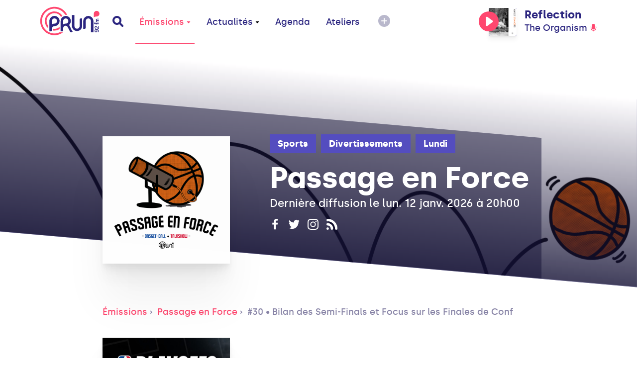

--- FILE ---
content_type: text/html; charset=UTF-8
request_url: https://www.prun.net/index.php/emission/1ja8-passage-en-force/Wplk-30-bilan-des-semi-finals-et-focus-sur-les-finales-de-conf
body_size: 7432
content:
<!doctype html>
<html lang="fr">
<head>
    
    <meta charset="utf-8">
    <meta name="viewport" content="width=device-width, initial-scale=1">
    <meta http-equiv="x-pjax-version" content="/css/app.css?id=9e9e344851ffb1632d54">
    <!-- CSRF Token -->
    <meta name="csrf-token" content="fc5sz3AiAuNwAD4Dat6AgENnX4LH1w1Ewg7M4sEr">
    <!-- Scripts -->
    <script src="/js/app.js?id=0b8334301a0fa33da333" defer></script>
    <title>#30 • Bilan des Semi-Finals et Focus sur les Finales de Conf - Passage en Force - Prun'</title><meta name="description" content="Après non pas un mais deux Game 7 dans la même soirée..."><meta property="og:title" content="#30 • Bilan des Semi-Finals et Focus sur les Finales de Conf - Passage en Force - Prun&#039;"><meta property="og:description" content="Après non pas un mais deux Game 7 dans la même soirée..."><meta property="og:image" content="https://www.prun.net/index.php/storage/social-images/images/programs/programs-logo-MQkJAB44a9.jpg"><meta name="twitter:title" content="#30 • Bilan des Semi-Finals et Focus sur les Finales de Conf - Passage en Force - Prun&#039;"><meta name="twitter:description" content="Après non pas un mais deux Game 7 dans la même soirée..."><script type="application/ld+json">{"@context":"https://schema.org","@type":"WebPage","name":"#30 • Bilan des Semi-Finals et Focus sur les Finales de Conf - Passage en Force - Prun'","description":"Après non pas un mais deux Game 7 dans la même soirée...","image":"/images/interface/defaults/default.jpg"}</script>
    <!-- Styles -->
    <link href="/css/app.css?id=9e9e344851ffb1632d54" rel="stylesheet">
    <style >[wire\:loading], [wire\:loading\.delay], [wire\:loading\.inline-block], [wire\:loading\.inline], [wire\:loading\.block], [wire\:loading\.flex], [wire\:loading\.table], [wire\:loading\.grid], [wire\:loading\.inline-flex] {display: none;}[wire\:loading\.delay\.shortest], [wire\:loading\.delay\.shorter], [wire\:loading\.delay\.short], [wire\:loading\.delay\.long], [wire\:loading\.delay\.longer], [wire\:loading\.delay\.longest] {display:none;}[wire\:offline] {display: none;}[wire\:dirty]:not(textarea):not(input):not(select) {display: none;}input:-webkit-autofill, select:-webkit-autofill, textarea:-webkit-autofill {animation-duration: 50000s;animation-name: livewireautofill;}@keyframes livewireautofill { from {} }</style>
    <!-- Global site tag (gtag.js) - Google Analytics -->
    <script async src="https://www.googletagmanager.com/gtag/js?id=G-1WK94XNYGC"></script>
    <script>
        window.dataLayer = window.dataLayer || [];
        function gtag(){dataLayer.push(arguments);}
        gtag('js', new Date());
        gtag('config', 'G-1WK94XNYGC');
    </script>
</head>
<body>
<a href="#content" tabindex="0" class="accessibility-helper">
    <span>
        Passer directement au contenu principal
    </span>
</a>
<div class="inner-body">
    <header class="header" id="header">
    <div class="container">
        <div class="header__content">
            <div class="header__content__left">
                <a href="#" class="header__mobile js-open-mobile">
                    <svg xmlns="http://www.w3.org/2000/svg" width="20" height="11" viewBox="0 0 20 11">
                        <g fill-rule="evenodd">
                            <path class="shape-top" d="M18 7H2C.9 7 0 7.9 0 9s.9 2 2 2h16c1.1 0 2-.9 2-2s-.9-2-2-2z"/>
                            <path class="shape-bottom" d="M18 0H2C.9 0 0 .9 0 2s.9 2 2 2h16c1.1 0 2-.9 2-2s-.9-2-2-2z"/>
                        </g>
                    </svg>
                </a>
                <a href="https://www.prun.net/index.php" class="header__logo">
                    <svg class="sprite-svg ">
    <use xlink:href="/sprites/public.svg#logo"/>
</svg>
                </a>
                <a href="https://www.prun.net/index.php/search" class="header__search">
                    <svg class="sprite-svg ">
    <use xlink:href="/sprites/public.svg#search"/>
</svg>
                </a>
                <nav class="primary-navigation">
                    <ul role="menubar">
                        <li role="none">
                            <a href="https://www.prun.net/index.php/emissions"
   class="primary-navigation__item   active"  data-selector="emissions"  data-route="emissions" data-route-hash="60609332">
    Émissions
            <svg class="sprite-svg ">
    <use xlink:href="/sprites/public.svg#navigation-more"/>
</svg>
    </a>
                            <div class="primary-navigation__dropdown">
                                <div class="container">
                                    <div class="primary-navigation__dropdown__content">
                                        <a href="https://www.prun.net/index.php/emissions"
   class="primary-navigation__item  "  data-route="" data-route-hash="60609332">
    Toutes les émissions
    </a>
                                        <a href="https://www.prun.net/index.php/podcasts"
   class="primary-navigation__item  "  data-route="" data-route-hash="e4e8734d">
    Tous les podcasts
    </a>
                                        <a href="https://www.prun.net/index.php/emissions/speciales"
   class="primary-navigation__item  "  data-route="" data-route-hash="f006c832">
    Les émissions spéciales
    </a>
                                        <a href="https://www.prun.net/index.php/grille"
   class="primary-navigation__item  "  data-route="" data-route-hash="370ea027">
    Grille
    </a>
                                        <a href="https://www.prun.net/index.php/c-etait-quoi-ce-morceau"
   class="primary-navigation__item  "  data-route="" data-route-hash="f2081158">
    C&#039;était quoi ce morceau ?
    </a>
                                    </div>
                                </div>
                            </div>
                        </li>
                        <li>
                            <a href="https://www.prun.net/index.php/actualites"
   class="primary-navigation__item  "  data-selector="news"  data-route="news" data-route-hash="bfefb6a1">
    Actualités
            <svg class="sprite-svg ">
    <use xlink:href="/sprites/public.svg#navigation-more"/>
</svg>
    </a>
                            <div class="primary-navigation__dropdown">
                                <div class="container">
                                    <div class="primary-navigation__dropdown__content">
                                                                                    <a href="https://www.prun.net/index.php/actualites/infos"
   class="primary-navigation__item  "  data-route="" data-route-hash="a218c8a8">
    Infos
    </a>
                                                                                    <a href="https://www.prun.net/index.php/actualites/musique"
   class="primary-navigation__item  "  data-route="" data-route-hash="ce9991eb">
    Musique
    </a>
                                                                            </div>
                                </div>
                            </div>
                        </li>
                        <li>
                            <a href="https://www.prun.net/index.php/agenda"
   class="primary-navigation__item  "  data-selector="agenda"  data-route="agenda" data-route-hash="2ccacc63">
    Agenda
    </a>
                        </li>
                        <li class="hidden-break">
                            <a href="https://www.prun.net/index.php/page-ateliers.html"
   class="primary-navigation__item  "  data-route="" data-route-hash="60b10784">
    Ateliers
    </a>
                        </li>
                        <li>
                            <button class="btn-reset primary-navigation__more">
                                <svg xmlns="http://www.w3.org/2000/svg" width="24" height="24" viewBox="0 0 24 24">
                                    <g fill-rule="evenodd">
                                        <path
                                            d="M20.485 3.515c-4.686-4.686-12.284-4.686-16.971 0-4.686 4.687-4.686 12.284 0 16.971 4.686 4.687 12.284 4.686 16.971 0 4.687-4.687 4.687-12.285 0-16.971z"/>
                                        <path class="horizontal" fill="#FFF"
                                              d="M17 13H7a.997.997 0 01-1-1 1 1 0 011-1h10a1 1 0 010 2z"/>
                                        <path class="vertical" fill="#FFF"
                                              d="M11 17V7a.997.997 0 011-1 1 1 0 011 1v10a1 1 0 01-2 0z"/>
                                    </g>
                                </svg>
                            </button>
                            <div class="primary-navigation__dropdown">
                                <div class="container">
                                    <div class="primary-navigation__dropdown__content">
                                        <a href="https://www.prun.net/index.php/page-ateliers.html"
   class="primary-navigation__item  visible-break  "  data-route="" data-route-hash="60b10784">
    Ateliers
    </a>
                                        <a href="https://www.prun.net/index.php/page-le-projet.html"
   class="primary-navigation__item  "  data-route="" data-route-hash="bbee18cc">
    Le
                                            projet
    </a>
                                        <a href="https://www.prun.net/index.php/page-nous-rejoindre.html"
   class="primary-navigation__item  "  data-route="" data-route-hash="6921fead">
    Nous rejoindre
    </a>
                                        <a href="https://www.prun.net/index.php/page-nous-ecouter.html"
   class="primary-navigation__item  "  data-route="" data-route-hash="248c560c">
    Nous écouter
    </a>
                                        <a href="https://www.prun.net/index.php/contact"
   class="primary-navigation__item  "  data-route="" data-route-hash="98681422">
    Contact
    </a>
                                    </div>
                                </div>
                            </div>
                        </li>
                    </ul>
                </nav>
            </div>
                        <div class="header__content__player">
                <div class="player-header js-tippy-main-player-metas" data-initial-content="&lt;div class=&quot;player-metas&quot;&gt;
    &lt;div class=&quot;player-metas__cover&quot;
         style=&quot;background-image: url(&#039;https://i.scdn.co/image/ab67616d0000b2738694d4523a17ed6719e8fc62&#039;);&quot;&gt;&lt;/div&gt;
    &lt;div class=&quot;player-metas-content&quot;&gt;
        &lt;div class=&quot;player-metas__title&quot;&gt;
            Reflection
        &lt;/div&gt;
                    &lt;div class=&quot;player-metas__artist&quot;&gt;
                The Organism
            &lt;/div&gt;
                            &lt;div class=&quot;player-metas__info&quot;&gt;
                Perfect Strangers
            &lt;/div&gt;
                            &lt;div class=&quot;player-metas__info&quot;&gt;
                Sorti le &lt;b&gt;vendredi 27 juillet 2018&lt;/b&gt;
            &lt;/div&gt;
                            &lt;div class=&quot;player-metas__spotify&quot;&gt;
                &lt;a href=&quot;https://open.spotify.com/track/3bsQDDGlQk9k3kzqpBvRNZ&quot; class=&quot;player-metas__spotify__link&quot; target=&quot;_blank&quot;&gt;
                    &lt;svg class=&quot;sprite-svg &quot;&gt;
    &lt;use xlink:href=&quot;/sprites/public.svg#i-spotify&quot;/&gt;
&lt;/svg&gt;
                    Ouvrir dans Spotify&lt;/a&gt;
            &lt;/div&gt;
            &lt;/div&gt;
&lt;/div&gt;
" data-tippy-placement="bottom-end">
        <div class="player-header__controls">
            <div class="player-statut">
                <button class="btn-reset js-play-live"><svg class="sprite-svg player-statut__play">
    <use xlink:href="/sprites/public.svg#c-play"/>
</svg>
<svg class="sprite-svg player-statut__loading">
    <use xlink:href="/sprites/public.svg#c-loader"/>
</svg>
</button><button class="btn-reset js-stop-live"><svg class="sprite-svg player-statut__stop">
    <use xlink:href="/sprites/public.svg#c-stop"/>
</svg>
</button>
            </div>
        </div>
        <div
            class="player-header__cover js-broadcast-live-cover ">
            <img class="player-header__cover__img js-broadcast-live-cover-img"
                 src="https://i.scdn.co/image/ab67616d0000b2738694d4523a17ed6719e8fc62" alt="">
            <div class="player-header__cover__disc">
                <img src="/images/interface/disc.png" alt="">
            </div>
        </div>
        <div class="player-header__titration">
            <div class="player-header__title js-broadcast-live-title">
                Reflection
            </div>
            <div class="player-header__live">
                            <span class="js-broadcast-live-artist">
                               The Organism
                            </span>
                <svg class="sprite-svg ">
    <use xlink:href="/sprites/public.svg#i-live"/>
</svg>
            </div>
        </div>
    </div>
            </div>
                    </div>
    </div>
</header>
        <main id="content">
                    <meta name="current-route" id="current-route" content="emissions.podcast">
            <meta name="current-route-hash" id="current-route-hash"
                  content="e6f7b647">
                <div class="header-padding-helper"></div>
            <div class="page-podcast">
        <div
    class="hero-background hero-background--fix-aliasing page-emission-header ">
    <div class="page-emission-header__background"
          style="background-image: url('https://prun.alticdn.com/images/programs/programs-cover-kzVnr9bqMn.jpg')" ></div>
    <div class="container container--small page-emission-header__container">
                    <div class="page-emission-header__cover-container">
                <div class="page-emission-header__cover"
                     style="background-image: url('https://prun.alticdn.com/images/programs/programs-logo-4n5PHYnjn3.jpg')"></div>
            </div>
                <div class="page-emission-header__content">
            <div class="page-emission-header__tags">
                <div class="tag-list js-default-close">
                    <div class="tag-list__list">
                                                                            <a href="https://www.prun.net/index.php/emissions/sports"
                               class="tag tag-list__tag">Sports</a>
                                                    <a href="https://www.prun.net/index.php/emissions/divertissements"
                               class="tag tag-list__tag">Divertissements</a>
                                                    <a href="https://www.prun.net/index.php/emissions/lundi"
                               class="tag tag-list__tag">Lundi</a>
                                                <button class="tag-list__more btn-reset js-toggle-tag-list">
                            <svg class="sprite-svg tag-minus">
    <use xlink:href="/sprites/public.svg#i-minus"/>
</svg>
                            <svg class="sprite-svg tag-plus">
    <use xlink:href="/sprites/public.svg#i-more"/>
</svg>
                        </button>
                    </div>
                </div>
            </div>
            <div class="page-emission-header__title">
                Passage en Force
            </div>
            
                            <div class="page-emission-header__diffusion">
                    Dernière diffusion le lun. 12 janv. 2026 à 20h00
                </div>
                        <div class="page-emission-header__social">
                                    <a href="https://www.facebook.com/PassageEnForcePrun" target="_blank"
                       class="page-emission-header__social__item" data-tippy-content="Facebook">
                        <svg class="sprite-svg 1">
    <use xlink:href="/sprites/public.svg#facebook"/>
</svg>
                    </a>
                                
                    <a href="https://twitter.com/PassEnForce" target="_blank"
                       class="page-emission-header__social__item" data-tippy-content="Twitter">
                        <svg class="sprite-svg 2">
    <use xlink:href="/sprites/public.svg#twitter"/>
</svg>
                    </a>
                                                    <a href="https://www.instagram.com/passage_en_force/?hl=fr" target="_blank"
                       class="page-emission-header__social__item" data-tippy-content="Instagram">
                        <svg class="sprite-svg 3">
    <use xlink:href="/sprites/public.svg#instagram"/>
</svg>
                    </a>
                                <a href="https://www.prun.net/index.php/emission/1ja8-passage-en-force/rss"
                   target="_blank"
                   class="page-emission-header__social__item"
                   data-tippy-content="Flux RSS du Podcast (iTunes, Spotify)">
                    <svg class="sprite-svg 4">
    <use xlink:href="/sprites/public.svg#rss"/>
</svg>
                </a>
            </div>
            <div class="page-emission-header__cover-responsive">
                <img src="https://prun.alticdn.com/images/programs/programs-logo-4n5PHYnjn3.jpg" alt="Passage en Force">
            </div>
        </div>
    </div>
</div>

        <div class="container container--small">
            <div class="breadcrumb">
                                    <a href="https://www.prun.net/index.php/emissions" class="breadcrumb__mobile">
                        <svg class="sprite-svg ">
    <use xlink:href="/sprites/public.svg#arrow-left-long"/>
</svg>
                        Émissions</a>
                    <a href="https://www.prun.net/index.php/emissions" class="breadcrumb__link">Émissions</a>
                                <a href="https://www.prun.net/index.php/emission/1ja8-passage-en-force"
                   class="breadcrumb__link">Passage en Force</a>
                <a href="#" class="breadcrumb__link">#30 • Bilan des Semi-Finals et Focus sur les Finales de Conf</a>
            </div>
            <div class="podcast-detail">
                <div class="podcast-detail__cover"
                     style="background-image: url('https://prun.alticdn.com/images/programs/programs-logo-MQkJAB44a9.jpg')"></div>
                <div class="podcast-detail__content">
                    <div class="podcast-detail__title">
                        #30 • Bilan des Semi-Finals et Focus sur les Finales de Conf
                    </div>
                    <div class="podcast-detail__diffusion-date">
                        Diffusé le lun. 16 mai 2022
                    </div>
                    <div class="podcast-detail__controls">
                        <div class="js-play-control-state--standalone" data-media-id="3086"
                             data-media="{&quot;id&quot;:3086,&quot;path&quot;:&quot;https:\/\/prun.alticdn.com\/podcasts\/2022-05-16-30-bilan-des-semi-finals-et-focus-sur-les-finales-de-conf-w1NpYQR5.mp3&quot;,&quot;cover_image&quot;:&quot;https:\/\/prun.alticdn.com\/images\/programs\/programs-logo-MQkJAB44a9.jpg&quot;,&quot;title&quot;:&quot;#30 \u2022 Bilan des Semi-Finals et Focus sur les Final...&quot;,&quot;subtitle&quot;:&quot;Passage en Force&quot;,&quot;metas_html&quot;:&quot;&lt;div class=\&quot;player-metas\&quot;&gt;\n    &lt;div class=\&quot;player-metas__cover\&quot; style=\&quot;background-image: url(&#039;https:\/\/prun.alticdn.com\/images\/programs\/programs-logo-MQkJAB44a9.jpg&#039;);\&quot;&gt;&lt;\/div&gt;\n    &lt;div class=\&quot;player-metas-content\&quot;&gt;\n        &lt;div class=\&quot;player-metas__title\&quot;&gt;\n            #30 \u2022 Bilan des Semi-Finals et Focus sur...\n        &lt;\/div&gt;\n                &lt;div class=\&quot;player-metas__podcast-program\&quot;&gt;\n\n            &lt;div class=\&quot;player-metas__info\&quot;&gt;\n                Passage en Force\n            &lt;\/div&gt;\n            &lt;a class=\&quot;player-metas__program-link\&quot;\n               href=\&quot;https:\/\/www.prun.net\/index.php\/emission\/1ja8-passage-en-force\&quot;\n               class=\&quot;player-metas__program\&quot;&gt;\n                L&#039;\u00e9mission\n                &lt;svg class=\&quot;sprite-svg \&quot;&gt;\n    &lt;use xlink:href=\&quot;\/sprites\/public.svg#arrow-right\&quot;\/&gt;\n&lt;\/svg&gt;\n            &lt;\/a&gt;\n        &lt;\/div&gt;\n\n    &lt;\/div&gt;\n&lt;\/div&gt;\n&quot;}">
                            <div class="js-play-control-state js-play-control-state--play">
                                <button class="state-play js-play button podcast-detail__controls__control">
                                    <svg class="sprite-svg ">
    <use xlink:href="/sprites/public.svg#podcast-play"/>
</svg>
                                    Lire le podcast
                                </button>
                                <button class="state-pause js-pause button podcast-detail__controls__control">
                                    <svg class="sprite-svg ">
    <use xlink:href="/sprites/public.svg#podcast-pause"/>
</svg>
                                    Mettre en pause
                                </button>
                            </div>
                        </div>
                        <div>
                            <a href="https://www.prun.net/index.php/emission/1ja8-passage-en-force/Wplk-30-bilan-des-semi-finals-et-focus-sur-les-finales-de-conf/download"
                               class="button podcast-detail__controls__download">
                                <svg class="sprite-svg ">
    <use xlink:href="/sprites/public.svg#podcast-download"/>
</svg>
                                Télécharger
                            </a>
                        </div>
                    </div>
                </div>
            </div>
            <div class="wysiwyg-content">
                <p>Après non pas un mais deux Game 7 dans la même soirée la veille (Dimanche 15/05 : Boston/Milwaukee et Phoenix/Dallas), l'heure pour la team PEF de faire le bilan de ces Semi-Finals qui ont, elles-aussi, confirmé le très haut niveau de jeu en Play-Offs de cette année.
Des surprises, des déceptions, des Finales de conférence qui promettent des séries de haute voltige, cette fin de saison va être de toute beauté !</p>
<p>On en profite également, avec Hugo aka &quot;Coach&quot;, pour focus sur l'historique des Game 7 et revenir sur quelques matchs mythiques !</p>
<p>Programme du soir :</p>
<ul>
<li>Les News</li>
<li>Bilan Conf Est (Semi-Finals et projection sur la finale de Conférence)</li>
<li>Bialn Conf Ouest (Semi-Finals et projection sur la finale de Conférence)</li>
<li>Chronique &quot;Game 7&quot;</li>
</ul>
<p>La musique du soir :</p>
<ul>
<li>Flame Griller - Superfly</li>
<li>Phi-Life Cypher - BBC</li>
</ul>
<p>Tous nos podcasts sont à retrouver sur toutes les plateformes de stream : <a href="https://linktr.ee/passage_en_force">Linktree</a></p>
<p>La playlist de tous les sons diffusés dans l'émission est à retrouver ici : <a href="https://open.spotify.com/playlist/6OOFNhgtVfK8fLZnW6xuHi?si=ea3653f0be0c4897">Playlist Spotify</a></p>
            </div>
        </div>
                    <section class="footer-featured ">
                <div class="container">
                    <div class="footer-featured__content">
                        <h3 class="footer-featured__title">
                            Derniers podcasts
                        </h3>
                        <div class="row">
                                                            <div class="col-xs-12 col-sm-6 col-md-4">
                                    <div class="card-program-small">
                                        <div class="card-program-small__cover">
                                            <img src="https://prun.alticdn.com/images/programs/programs-logo-nq5nFE7NRv.jpg"
                                                 alt="#S8-E10 • La NBA du futur, NBA Cup et Nos Frenchies">
                                        </div>
                                        <div class="card-program-small-content">
                                            <a href="https://www.prun.net/index.php/emission/1ja8-passage-en-force/l42p-s8-e10-la-nba-du-futur-nba-cup-et-nos-frenchies" class="card-program-small__title">
                                                #S8-E10 • La NBA du futur, NBA Cup et Nos Frenchies
                                            </a>
                                            <div class="card-program-small__headline">
                                                lundi 22 décembre
                                            </div>
                                        </div>
                                    </div>
                                </div>
                                                            <div class="col-xs-12 col-sm-6 col-md-4">
                                    <div class="card-program-small">
                                        <div class="card-program-small__cover">
                                            <img src="https://prun.alticdn.com/images/programs/programs-logo-oB0cMEkGng.jpg"
                                                 alt="#S8-E9 • NBA Cup, All-Star Not All-Star">
                                        </div>
                                        <div class="card-program-small-content">
                                            <a href="https://www.prun.net/index.php/emission/1ja8-passage-en-force/qPZJ-s8-e9-nba-cup-all-star-not-all-star" class="card-program-small__title">
                                                #S8-E9 • NBA Cup, All-Star Not All-Star
                                            </a>
                                            <div class="card-program-small__headline">
                                                lundi 15 décembre
                                            </div>
                                        </div>
                                    </div>
                                </div>
                                                            <div class="col-xs-12 col-sm-6 col-md-4">
                                    <div class="card-program-small">
                                        <div class="card-program-small__cover">
                                            <img src="https://prun.alticdn.com/images/programs/programs-logo-8YCFiv8bt7.jpg"
                                                 alt="#S8-E8 • NBA Cup, la course au ROY et au MVP est lancée !">
                                        </div>
                                        <div class="card-program-small-content">
                                            <a href="https://www.prun.net/index.php/emission/1ja8-passage-en-force/zoLw-s8-e8-nba-cup-la-course-au-roy-et-au-mvp-est-lancee" class="card-program-small__title">
                                                #S8-E8 • NBA Cup, la course au ROY et au MVP est lancée !
                                            </a>
                                            <div class="card-program-small__headline">
                                                lundi 1 décembre
                                            </div>
                                        </div>
                                    </div>
                                </div>
                                                    </div>
                    </div>
                </div>
            </section>
            </div>
    </main>
    <footer class="footer">
    <div class="footer__background"></div>
    <div class="container">
        <div class="footer__content">
            <div class="footer__links">
                <div class="footer__links__item">
                    <a href="https://www.prun.net/index.php/page-nous-ecouter.html">Nous écouter</a>
                </div>
                <div class="footer__links__item">
                    <a href="https://www.prun.net/index.php/page-nous-rejoindre.html">Nous rejoindre</a>
                </div>
                <div class="footer__links__item">
                    <a href="https://www.prun.net/index.php/page-le-projet.html">Le projet</a>
                </div>
                <div class="footer__links__item">
                    <a href="https://www.prun.net/index.php/contact">Contact</a>
                </div>
                <div class="footer__links__item">
                    <a href="https://www.prun.net/index.php/page-equipe-prun.html">L'équipe</a>
                </div>
                <div class="footer__links__item">
                    <a href="https://www.prun.net/index.php/page-goodies.html">Goodies</a>
                </div>
                <div class="footer__links__item">
                    <a href="https://www.prun.net/index.php/page-partenariats.html">Partenaires</a>
                </div>
                <div class="footer__links__item">
                    <a href="https://www.prun.net/index.php/page-espace-pro.html">Espace Pro</a>
                </div>
                <div class="footer__links__item">
                    <a href="https://www.prun.net/index.php/page-mentions-legales.html">Mentions légales</a>
                </div>
                                    <div class="footer__links__item">
                        <a href="https://www.prun.net/index.php/emissions/saison-precedente">Archives des émissions</a>
                    </div>
                                <div class="footer__links__item">
                    <a href="https://www.prun.net/index.php/page-slug.html"></a>
                </div>
            </div>
            <div class="footer__newsletter">
                <div class="footer-newsletter__title">
                    Abonne-toi à la newsletter
                </div>
                <form wire:id="7Nr5za5fO5sNya8PGker" wire:initial-data="{&quot;fingerprint&quot;:{&quot;id&quot;:&quot;7Nr5za5fO5sNya8PGker&quot;,&quot;name&quot;:&quot;newsletter&quot;,&quot;locale&quot;:&quot;fr&quot;,&quot;path&quot;:&quot;emission\/1ja8-passage-en-force\/Wplk-30-bilan-des-semi-finals-et-focus-sur-les-finales-de-conf&quot;,&quot;method&quot;:&quot;GET&quot;,&quot;v&quot;:&quot;acj&quot;},&quot;effects&quot;:{&quot;listeners&quot;:[]},&quot;serverMemo&quot;:{&quot;children&quot;:[],&quot;errors&quot;:[],&quot;htmlHash&quot;:&quot;01988b11&quot;,&quot;data&quot;:{&quot;email&quot;:null,&quot;status&quot;:&quot;NOT_USED&quot;},&quot;dataMeta&quot;:[],&quot;checksum&quot;:&quot;1166be6a24c2f6d56e101b24df1e4a3395f61d7e2a2d18ee87826786e4350aa5&quot;}}" class="footer-newsletter__form" wire:submit.prevent="save">
    <label for="">Ton email</label>
    <div class="footer-newsletter__form__input">
        <input type="text" id="formElement" wire:model="email">
        <button wire:click="save" class="btn-reset footer-newsletter__form__input__submit  ">
            Valider
        </button>
    </div>
    <div class="footer-newsletter__form__message">
            </div>
</form>

<!-- Livewire Component wire-end:7Nr5za5fO5sNya8PGker -->                
                <div class="footer__social">
                    <a href="https://www.facebook.com/RadioPrun" class="footer__social__item" data-tippy-content="Facebook"
                       target="_blank">
                        <svg class="sprite-svg 1">
    <use xlink:href="/sprites/public.svg#facebook"/>
</svg>
                    </a>
                    <a href="https://www.instagram.com/radio_prun/" class="footer__social__item"
                       data-tippy-content="Instagram" target="_blank">
                        <svg class="sprite-svg 3">
    <use xlink:href="/sprites/public.svg#instagram"/>
</svg>
                    </a>
                    <a href="https://www.youtube.com/user/RadioPrun" class="footer__social__item" data-tippy-content="Youtube"
                       target="_blank">
                        <svg class="sprite-svg 4">
    <use xlink:href="/sprites/public.svg#youtube"/>
</svg>
                    </a>
                </div>
            </div>
            <p class="footer__legals">
                2026 Association Prun' <br>
                23, rue Jeanne d&#039;Arc 44000 Nantes
            </p>
        </div>


    </div>
</footer>
</div>
<div class="player">
    <audio id="audio-player" controls>
        <source id="audioSource" src="#"></source>
        Your browser does not support the audio format.
    </audio>
    <div class="container">
        <div class="player__content">
            <div class="player__state-control">
                <div
                    class="player__state-control__control js-play-control-state js-play-control-state--play js-main-player-state">
                    <button class="btn-reset state-play js-play" data-main="true">
                        <svg class="sprite-svg ">
    <use xlink:href="/sprites/public.svg#c-play"/>
</svg>
                    </button>
                    <button class="btn-reset state-pause js-pause" data-main="true">
                        <svg class="sprite-svg ">
    <use xlink:href="/sprites/public.svg#c-pause"/>
</svg>
                    </button>
                    <button class="btn-reset state-stop js-stop-live">
                        <svg class="sprite-svg ">
    <use xlink:href="/sprites/public.svg#c-stop"/>
</svg>
                    </button>
                    <button class="btn-reset state-loading">
                        <svg xmlns="http://www.w3.org/2000/svg" width="40" height="40" viewBox="0 0 56 56">
                            <path fill="#FF476F" class="i-loader" fill-rule="evenodd"
                                  d="M28 0c15.464 0 28 12.536 28 28a4 4 0 11-8 0c0-11.046-8.954-20-20-20a4 4 0 110-8z"/>
                        </svg>
                    </button>
                </div>
            </div>
            <div class="player__volume-control js-volume-step-status">
                <div class="player__volume-control__range">
                    <input type="range" id="js-main-input-volume" min="0" max="100" data-orientation="vertical">
                </div>
                <svg class="sprite-svg player__volume-control__icon">
    <use xlink:href="/sprites/public.svg#c-volume"/>
</svg>
                <svg class="sprite-svg player__volume-control__icon player__volume-control__icon--muted">
    <use xlink:href="/sprites/public.svg#c-volume-muted"/>
</svg>
            </div>
            <div class="player__cover js-cover-default js-main-player-cover">
                <img class="player__cover__img js-main-player-img" src="" alt="">
                <div class="player__cover__disc">
                    <img src="/images/interface/disc.png" alt="">
                </div>
            </div>
            <div class="player__titling js-tippy-player-metas">
                <div class="player__titling__title js-main-player-title">
                    <svg class="sprite-svg player__titling__title__infos">
    <use xlink:href="/sprites/public.svg#player-info"/>
</svg>
                </div>
                <div class="player__titling__subtitle js-main-player-subtitle"></div>
            </div>
            <div class="player__status">
                <div class="player__status__live">
                    <svg class="sprite-svg ">
    <use xlink:href="/sprites/public.svg#i-live"/>
</svg>
                    Live
                </div>
                <a href="https://www.prun.net/index.php/c-etait-quoi-ce-morceau" class="player__status__link">
                    C'était quoi ce morceau ?
                </a>
                <div class="player__status__time">
                     <span class="js-main-player-timecode">
-
                     </span>
                </div>
            </div>
        </div>
        <div class="player__seek">
            <input type="range" id="js-main-input-seek" min="0" max="1000" step="1">
        </div>
    </div>
</div>
<div class="mobile-navigation">
    <div class="mobile-navigation__wave">
        <svg xmlns="http://www.w3.org/2000/svg" width="136" height="1056">
            <path fill="#FFF" fill-rule="evenodd"
                  d="M.177 1056c97.796-145.943 142.78-266.914 134.953-362.914-5.87-72-37.057-133.272-66.052-187.543l-8.605-16.075C35.02 441.85 13.57 399.6 16.177 360c2.664-40.48 24.956-74.232 48.254-107.036l3.043-4.274 4.566-6.397C96.855 207.496 120.517 173.06 120.517 132c0-55.865-40.114-99.865-120.34-132v1056z"/>
        </svg>
    </div>
    <div class="mobile-navigation__header">
        <button class="btn-reset mobile-navigation__header__close js-close-mobile">
            <svg class="sprite-svg ">
    <use xlink:href="/sprites/public.svg#i-close"/>
</svg>
        </button>
        <a href="https://www.prun.net/index.php" class="mobile-navigation__header__logo">
            <svg class="sprite-svg ">
    <use xlink:href="/sprites/public.svg#logo"/>
</svg>
        </a>
        <a href="https://www.prun.net/index.php/search" class="mobile-navigation__header__search">
            <svg class="sprite-svg ">
    <use xlink:href="/sprites/public.svg#search"/>
</svg>
        </a>
    </div>
    <div class="mobile-navigation__scroll">
        <div class="mobile-navigation__player">
            <div class="player-header js-tippy-main-player-metas" data-initial-content="&lt;div class=&quot;player-metas&quot;&gt;
    &lt;div class=&quot;player-metas__cover&quot;
         style=&quot;background-image: url(&#039;https://i.scdn.co/image/ab67616d0000b2738694d4523a17ed6719e8fc62&#039;);&quot;&gt;&lt;/div&gt;
    &lt;div class=&quot;player-metas-content&quot;&gt;
        &lt;div class=&quot;player-metas__title&quot;&gt;
            Reflection
        &lt;/div&gt;
                    &lt;div class=&quot;player-metas__artist&quot;&gt;
                The Organism
            &lt;/div&gt;
                            &lt;div class=&quot;player-metas__info&quot;&gt;
                Perfect Strangers
            &lt;/div&gt;
                            &lt;div class=&quot;player-metas__info&quot;&gt;
                Sorti le &lt;b&gt;vendredi 27 juillet 2018&lt;/b&gt;
            &lt;/div&gt;
                            &lt;div class=&quot;player-metas__spotify&quot;&gt;
                &lt;a href=&quot;https://open.spotify.com/track/3bsQDDGlQk9k3kzqpBvRNZ&quot; class=&quot;player-metas__spotify__link&quot; target=&quot;_blank&quot;&gt;
                    &lt;svg class=&quot;sprite-svg &quot;&gt;
    &lt;use xlink:href=&quot;/sprites/public.svg#i-spotify&quot;/&gt;
&lt;/svg&gt;
                    Ouvrir dans Spotify&lt;/a&gt;
            &lt;/div&gt;
            &lt;/div&gt;
&lt;/div&gt;
" data-tippy-placement="bottom-end">
        <div class="player-header__controls">
            <div class="player-statut">
                <button class="btn-reset js-play-live"><svg class="sprite-svg player-statut__play">
    <use xlink:href="/sprites/public.svg#c-play"/>
</svg>
<svg class="sprite-svg player-statut__loading">
    <use xlink:href="/sprites/public.svg#c-loader"/>
</svg>
</button><button class="btn-reset js-stop-live"><svg class="sprite-svg player-statut__stop">
    <use xlink:href="/sprites/public.svg#c-stop"/>
</svg>
</button>
            </div>
        </div>
        <div
            class="player-header__cover js-broadcast-live-cover ">
            <img class="player-header__cover__img js-broadcast-live-cover-img"
                 src="https://i.scdn.co/image/ab67616d0000b2738694d4523a17ed6719e8fc62" alt="">
            <div class="player-header__cover__disc">
                <img src="/images/interface/disc.png" alt="">
            </div>
        </div>
        <div class="player-header__titration">
            <div class="player-header__title js-broadcast-live-title">
                Reflection
            </div>
            <div class="player-header__live">
                            <span class="js-broadcast-live-artist">
                               The Organism
                            </span>
                <svg class="sprite-svg ">
    <use xlink:href="/sprites/public.svg#i-live"/>
</svg>
            </div>
        </div>
    </div>
        </div>
        <ul class="mobile-navigation-links">
            <li class="mobile-navigation-links__item">
                <a class="mobile-navigation-links__item__link" href="https://www.prun.net/index.php/c-etait-quoi-ce-morceau">C'était
                    quoi ce morceau ?</a>
            </li>
            <li class="mobile-navigation-links__item  js-mobile-submenu">
                <a class="mobile-navigation-links__item__link js-submenu-link" href="https://www.prun.net/index.php/emissions">Émissions
                    <svg class="sprite-svg ">
    <use xlink:href="/sprites/public.svg#mobile-more"/>
</svg>
                </a>
                <ul class="mobile-navigation-links__submenu">
                    <li>
                        <a class="mobile-navigation-links__item__link" href="https://www.prun.net/index.php/emissions">Les
                            émissions</a>
                    </li>
                    <li>
                        <a class="mobile-navigation-links__item__link" href="https://www.prun.net/index.php/podcasts">Les
                            podcasts</a>
                    </li>
                    <li>
                        <a class="mobile-navigation-links__item__link" href="https://www.prun.net/index.php/emissions/speciales">Les
                            émissions spéciales</a>
                    </li>
                    <li>
                        <a class="mobile-navigation-links__item__link" href="https://www.prun.net/index.php/c-etait-quoi-ce-morceau">C'était
                            quoi ce titre</a>
                    </li>
                    <li>
                        <a class="mobile-navigation-links__item__link"
                           href="https://www.prun.net/index.php/grille">Grille</a>
                    </li>
                </ul>
            </li>
            <li class="mobile-navigation-links__item">
                <a class="mobile-navigation-links__item__link" href="https://www.prun.net/index.php/actualites">Actualités</a>
            </li>
            <li class="mobile-navigation-links__item">
                <a class="mobile-navigation-links__item__link" href="https://www.prun.net/index.php/agenda">Agenda</a>
            </li>
            <li class="mobile-navigation-links__item">
                <a class="mobile-navigation-links__item__link"
                   href="https://www.prun.net/index.php/page-ateliers.html">Ateliers</a>
            </li>
            <li class="mobile-navigation-links__item">
                <a class="mobile-navigation-links__item__link" href="https://www.prun.net/index.php/page-le-projet.html">Le
                    projet</a>
            </li>
            <li class="mobile-navigation-links__item">
                <a class="mobile-navigation-links__item__link" href="https://www.prun.net/index.php/page-nous-rejoindre.html">Nous rejoindre</a>
            </li>
            <li class="mobile-navigation-links__item">
                <a class="mobile-navigation-links__item__link" href="https://www.prun.net/index.php/contact">Contact</a>
            </li>
            <li class="mobile-navigation-links__item">
                <a class="mobile-navigation-links__item__link" href="https://www.prun.net/index.php/page-goodies.html">Goodies</a>
            </li>
            <li class="mobile-navigation-links__item">
                <a class="mobile-navigation-links__item__link"
                   href="https://www.prun.net/index.php/page-partenariats.html">Partenaires</a>
            </li>
            <li class="mobile-navigation-links__item">
                <a class="mobile-navigation-links__item__link"
                   href="https://www.prun.net/index.php/page-espace-pro.html">Espace Pro</a>
            </li>
        </ul>
        <div class="mobile-navigation__footer">
            ©2020, Association Prun'
            23, rue Jeanne d'Arc 44000 Nantes
        </div>
    </div>
</div>
<script src="/livewire/livewire.js?id=90730a3b0e7144480175" data-turbo-eval="false" data-turbolinks-eval="false" ></script><script data-turbo-eval="false" data-turbolinks-eval="false" >window.livewire = new Livewire();window.Livewire = window.livewire;window.livewire_app_url = '';window.livewire_token = 'fc5sz3AiAuNwAD4Dat6AgENnX4LH1w1Ewg7M4sEr';window.deferLoadingAlpine = function (callback) {window.addEventListener('livewire:load', function () {callback();});};let started = false;window.addEventListener('alpine:initializing', function () {if (! started) {window.livewire.start();started = true;}});document.addEventListener("DOMContentLoaded", function () {if (! started) {window.livewire.start();started = true;}});</script>
</body>
</html>


--- FILE ---
content_type: text/html; charset=UTF-8
request_url: https://www.prun.net/index.php/emission/1ja8-passage-en-force/Wplk-30-bilan-des-semi-finals-et-focus-sur-les-finales-de-conf
body_size: 45531
content:
<!doctype html>
<html lang="fr">
<head>
    
    <meta charset="utf-8">
    <meta name="viewport" content="width=device-width, initial-scale=1">
    <meta http-equiv="x-pjax-version" content="/css/app.css?id=9e9e344851ffb1632d54">
    <!-- CSRF Token -->
    <meta name="csrf-token" content="fc5sz3AiAuNwAD4Dat6AgENnX4LH1w1Ewg7M4sEr">
    <!-- Scripts -->
    <script src="/js/app.js?id=0b8334301a0fa33da333" defer></script>
    <title>#30 • Bilan des Semi-Finals et Focus sur les Finales de Conf - Passage en Force - Prun'</title><meta name="description" content="Après non pas un mais deux Game 7 dans la même soirée..."><meta property="og:title" content="#30 • Bilan des Semi-Finals et Focus sur les Finales de Conf - Passage en Force - Prun&#039;"><meta property="og:description" content="Après non pas un mais deux Game 7 dans la même soirée..."><meta property="og:image" content="https://www.prun.net/index.php/storage/social-images/images/programs/programs-logo-MQkJAB44a9.jpg"><meta name="twitter:title" content="#30 • Bilan des Semi-Finals et Focus sur les Finales de Conf - Passage en Force - Prun&#039;"><meta name="twitter:description" content="Après non pas un mais deux Game 7 dans la même soirée..."><script type="application/ld+json">{"@context":"https://schema.org","@type":"WebPage","name":"#30 • Bilan des Semi-Finals et Focus sur les Finales de Conf - Passage en Force - Prun'","description":"Après non pas un mais deux Game 7 dans la même soirée...","image":"/images/interface/defaults/default.jpg"}</script>
    <!-- Styles -->
    <link href="/css/app.css?id=9e9e344851ffb1632d54" rel="stylesheet">
    <style >[wire\:loading], [wire\:loading\.delay], [wire\:loading\.inline-block], [wire\:loading\.inline], [wire\:loading\.block], [wire\:loading\.flex], [wire\:loading\.table], [wire\:loading\.grid], [wire\:loading\.inline-flex] {display: none;}[wire\:loading\.delay\.shortest], [wire\:loading\.delay\.shorter], [wire\:loading\.delay\.short], [wire\:loading\.delay\.long], [wire\:loading\.delay\.longer], [wire\:loading\.delay\.longest] {display:none;}[wire\:offline] {display: none;}[wire\:dirty]:not(textarea):not(input):not(select) {display: none;}input:-webkit-autofill, select:-webkit-autofill, textarea:-webkit-autofill {animation-duration: 50000s;animation-name: livewireautofill;}@keyframes livewireautofill { from {} }</style>
    <!-- Global site tag (gtag.js) - Google Analytics -->
    <script async src="https://www.googletagmanager.com/gtag/js?id=G-1WK94XNYGC"></script>
    <script>
        window.dataLayer = window.dataLayer || [];
        function gtag(){dataLayer.push(arguments);}
        gtag('js', new Date());
        gtag('config', 'G-1WK94XNYGC');
    </script>
</head>
<body>
<a href="#content" tabindex="0" class="accessibility-helper">
    <span>
        Passer directement au contenu principal
    </span>
</a>
<div class="inner-body">
    <header class="header" id="header">
    <div class="container">
        <div class="header__content">
            <div class="header__content__left">
                <a href="#" class="header__mobile js-open-mobile">
                    <svg xmlns="http://www.w3.org/2000/svg" width="20" height="11" viewBox="0 0 20 11">
                        <g fill-rule="evenodd">
                            <path class="shape-top" d="M18 7H2C.9 7 0 7.9 0 9s.9 2 2 2h16c1.1 0 2-.9 2-2s-.9-2-2-2z"/>
                            <path class="shape-bottom" d="M18 0H2C.9 0 0 .9 0 2s.9 2 2 2h16c1.1 0 2-.9 2-2s-.9-2-2-2z"/>
                        </g>
                    </svg>
                </a>
                <a href="https://www.prun.net/index.php" class="header__logo">
                    <svg class="sprite-svg ">
    <use xlink:href="/sprites/public.svg#logo"/>
</svg>
                </a>
                <a href="https://www.prun.net/index.php/search" class="header__search">
                    <svg class="sprite-svg ">
    <use xlink:href="/sprites/public.svg#search"/>
</svg>
                </a>
                <nav class="primary-navigation">
                    <ul role="menubar">
                        <li role="none">
                            <a href="https://www.prun.net/index.php/emissions"
   class="primary-navigation__item   active"  data-selector="emissions"  data-route="emissions" data-route-hash="60609332">
    Émissions
            <svg class="sprite-svg ">
    <use xlink:href="/sprites/public.svg#navigation-more"/>
</svg>
    </a>
                            <div class="primary-navigation__dropdown">
                                <div class="container">
                                    <div class="primary-navigation__dropdown__content">
                                        <a href="https://www.prun.net/index.php/emissions"
   class="primary-navigation__item  "  data-route="" data-route-hash="60609332">
    Toutes les émissions
    </a>
                                        <a href="https://www.prun.net/index.php/podcasts"
   class="primary-navigation__item  "  data-route="" data-route-hash="e4e8734d">
    Tous les podcasts
    </a>
                                        <a href="https://www.prun.net/index.php/emissions/speciales"
   class="primary-navigation__item  "  data-route="" data-route-hash="f006c832">
    Les émissions spéciales
    </a>
                                        <a href="https://www.prun.net/index.php/grille"
   class="primary-navigation__item  "  data-route="" data-route-hash="370ea027">
    Grille
    </a>
                                        <a href="https://www.prun.net/index.php/c-etait-quoi-ce-morceau"
   class="primary-navigation__item  "  data-route="" data-route-hash="f2081158">
    C&#039;était quoi ce morceau ?
    </a>
                                    </div>
                                </div>
                            </div>
                        </li>
                        <li>
                            <a href="https://www.prun.net/index.php/actualites"
   class="primary-navigation__item  "  data-selector="news"  data-route="news" data-route-hash="bfefb6a1">
    Actualités
            <svg class="sprite-svg ">
    <use xlink:href="/sprites/public.svg#navigation-more"/>
</svg>
    </a>
                            <div class="primary-navigation__dropdown">
                                <div class="container">
                                    <div class="primary-navigation__dropdown__content">
                                                                                    <a href="https://www.prun.net/index.php/actualites/infos"
   class="primary-navigation__item  "  data-route="" data-route-hash="a218c8a8">
    Infos
    </a>
                                                                                    <a href="https://www.prun.net/index.php/actualites/musique"
   class="primary-navigation__item  "  data-route="" data-route-hash="ce9991eb">
    Musique
    </a>
                                                                            </div>
                                </div>
                            </div>
                        </li>
                        <li>
                            <a href="https://www.prun.net/index.php/agenda"
   class="primary-navigation__item  "  data-selector="agenda"  data-route="agenda" data-route-hash="2ccacc63">
    Agenda
    </a>
                        </li>
                        <li class="hidden-break">
                            <a href="https://www.prun.net/index.php/page-ateliers.html"
   class="primary-navigation__item  "  data-route="" data-route-hash="60b10784">
    Ateliers
    </a>
                        </li>
                        <li>
                            <button class="btn-reset primary-navigation__more">
                                <svg xmlns="http://www.w3.org/2000/svg" width="24" height="24" viewBox="0 0 24 24">
                                    <g fill-rule="evenodd">
                                        <path
                                            d="M20.485 3.515c-4.686-4.686-12.284-4.686-16.971 0-4.686 4.687-4.686 12.284 0 16.971 4.686 4.687 12.284 4.686 16.971 0 4.687-4.687 4.687-12.285 0-16.971z"/>
                                        <path class="horizontal" fill="#FFF"
                                              d="M17 13H7a.997.997 0 01-1-1 1 1 0 011-1h10a1 1 0 010 2z"/>
                                        <path class="vertical" fill="#FFF"
                                              d="M11 17V7a.997.997 0 011-1 1 1 0 011 1v10a1 1 0 01-2 0z"/>
                                    </g>
                                </svg>
                            </button>
                            <div class="primary-navigation__dropdown">
                                <div class="container">
                                    <div class="primary-navigation__dropdown__content">
                                        <a href="https://www.prun.net/index.php/page-ateliers.html"
   class="primary-navigation__item  visible-break  "  data-route="" data-route-hash="60b10784">
    Ateliers
    </a>
                                        <a href="https://www.prun.net/index.php/page-le-projet.html"
   class="primary-navigation__item  "  data-route="" data-route-hash="bbee18cc">
    Le
                                            projet
    </a>
                                        <a href="https://www.prun.net/index.php/page-nous-rejoindre.html"
   class="primary-navigation__item  "  data-route="" data-route-hash="6921fead">
    Nous rejoindre
    </a>
                                        <a href="https://www.prun.net/index.php/page-nous-ecouter.html"
   class="primary-navigation__item  "  data-route="" data-route-hash="248c560c">
    Nous écouter
    </a>
                                        <a href="https://www.prun.net/index.php/contact"
   class="primary-navigation__item  "  data-route="" data-route-hash="98681422">
    Contact
    </a>
                                    </div>
                                </div>
                            </div>
                        </li>
                    </ul>
                </nav>
            </div>
                        <div class="header__content__player">
                <div class="player-header js-tippy-main-player-metas" data-initial-content="&lt;div class=&quot;player-metas&quot;&gt;
    &lt;div class=&quot;player-metas__cover&quot;
         style=&quot;background-image: url(&#039;https://i.scdn.co/image/ab67616d0000b2738694d4523a17ed6719e8fc62&#039;);&quot;&gt;&lt;/div&gt;
    &lt;div class=&quot;player-metas-content&quot;&gt;
        &lt;div class=&quot;player-metas__title&quot;&gt;
            Reflection
        &lt;/div&gt;
                    &lt;div class=&quot;player-metas__artist&quot;&gt;
                The Organism
            &lt;/div&gt;
                            &lt;div class=&quot;player-metas__info&quot;&gt;
                Perfect Strangers
            &lt;/div&gt;
                            &lt;div class=&quot;player-metas__info&quot;&gt;
                Sorti le &lt;b&gt;vendredi 27 juillet 2018&lt;/b&gt;
            &lt;/div&gt;
                            &lt;div class=&quot;player-metas__spotify&quot;&gt;
                &lt;a href=&quot;https://open.spotify.com/track/3bsQDDGlQk9k3kzqpBvRNZ&quot; class=&quot;player-metas__spotify__link&quot; target=&quot;_blank&quot;&gt;
                    &lt;svg class=&quot;sprite-svg &quot;&gt;
    &lt;use xlink:href=&quot;/sprites/public.svg#i-spotify&quot;/&gt;
&lt;/svg&gt;
                    Ouvrir dans Spotify&lt;/a&gt;
            &lt;/div&gt;
            &lt;/div&gt;
&lt;/div&gt;
" data-tippy-placement="bottom-end">
        <div class="player-header__controls">
            <div class="player-statut">
                <button class="btn-reset js-play-live"><svg class="sprite-svg player-statut__play">
    <use xlink:href="/sprites/public.svg#c-play"/>
</svg>
<svg class="sprite-svg player-statut__loading">
    <use xlink:href="/sprites/public.svg#c-loader"/>
</svg>
</button><button class="btn-reset js-stop-live"><svg class="sprite-svg player-statut__stop">
    <use xlink:href="/sprites/public.svg#c-stop"/>
</svg>
</button>
            </div>
        </div>
        <div
            class="player-header__cover js-broadcast-live-cover ">
            <img class="player-header__cover__img js-broadcast-live-cover-img"
                 src="https://i.scdn.co/image/ab67616d0000b2738694d4523a17ed6719e8fc62" alt="">
            <div class="player-header__cover__disc">
                <img src="/images/interface/disc.png" alt="">
            </div>
        </div>
        <div class="player-header__titration">
            <div class="player-header__title js-broadcast-live-title">
                Reflection
            </div>
            <div class="player-header__live">
                            <span class="js-broadcast-live-artist">
                               The Organism
                            </span>
                <svg class="sprite-svg ">
    <use xlink:href="/sprites/public.svg#i-live"/>
</svg>
            </div>
        </div>
    </div>
            </div>
                    </div>
    </div>
</header>
        <main id="content">
                    <meta name="current-route" id="current-route" content="emissions.podcast">
            <meta name="current-route-hash" id="current-route-hash"
                  content="e6f7b647">
                <div class="header-padding-helper"></div>
            <div class="page-podcast">
        <div
    class="hero-background hero-background--fix-aliasing page-emission-header ">
    <div class="page-emission-header__background"
          style="background-image: url('https://prun.alticdn.com/images/programs/programs-cover-kzVnr9bqMn.jpg')" ></div>
    <div class="container container--small page-emission-header__container">
                    <div class="page-emission-header__cover-container">
                <div class="page-emission-header__cover"
                     style="background-image: url('https://prun.alticdn.com/images/programs/programs-logo-4n5PHYnjn3.jpg')"></div>
            </div>
                <div class="page-emission-header__content">
            <div class="page-emission-header__tags">
                <div class="tag-list js-default-close">
                    <div class="tag-list__list">
                                                                            <a href="https://www.prun.net/index.php/emissions/sports"
                               class="tag tag-list__tag">Sports</a>
                                                    <a href="https://www.prun.net/index.php/emissions/divertissements"
                               class="tag tag-list__tag">Divertissements</a>
                                                    <a href="https://www.prun.net/index.php/emissions/lundi"
                               class="tag tag-list__tag">Lundi</a>
                                                <button class="tag-list__more btn-reset js-toggle-tag-list">
                            <svg class="sprite-svg tag-minus">
    <use xlink:href="/sprites/public.svg#i-minus"/>
</svg>
                            <svg class="sprite-svg tag-plus">
    <use xlink:href="/sprites/public.svg#i-more"/>
</svg>
                        </button>
                    </div>
                </div>
            </div>
            <div class="page-emission-header__title">
                Passage en Force
            </div>
            
                            <div class="page-emission-header__diffusion">
                    Dernière diffusion le lun. 12 janv. 2026 à 20h00
                </div>
                        <div class="page-emission-header__social">
                                    <a href="https://www.facebook.com/PassageEnForcePrun" target="_blank"
                       class="page-emission-header__social__item" data-tippy-content="Facebook">
                        <svg class="sprite-svg 1">
    <use xlink:href="/sprites/public.svg#facebook"/>
</svg>
                    </a>
                                
                    <a href="https://twitter.com/PassEnForce" target="_blank"
                       class="page-emission-header__social__item" data-tippy-content="Twitter">
                        <svg class="sprite-svg 2">
    <use xlink:href="/sprites/public.svg#twitter"/>
</svg>
                    </a>
                                                    <a href="https://www.instagram.com/passage_en_force/?hl=fr" target="_blank"
                       class="page-emission-header__social__item" data-tippy-content="Instagram">
                        <svg class="sprite-svg 3">
    <use xlink:href="/sprites/public.svg#instagram"/>
</svg>
                    </a>
                                <a href="https://www.prun.net/index.php/emission/1ja8-passage-en-force/rss"
                   target="_blank"
                   class="page-emission-header__social__item"
                   data-tippy-content="Flux RSS du Podcast (iTunes, Spotify)">
                    <svg class="sprite-svg 4">
    <use xlink:href="/sprites/public.svg#rss"/>
</svg>
                </a>
            </div>
            <div class="page-emission-header__cover-responsive">
                <img src="https://prun.alticdn.com/images/programs/programs-logo-4n5PHYnjn3.jpg" alt="Passage en Force">
            </div>
        </div>
    </div>
</div>

        <div class="container container--small">
            <div class="breadcrumb">
                                    <a href="https://www.prun.net/index.php/emissions" class="breadcrumb__mobile">
                        <svg class="sprite-svg ">
    <use xlink:href="/sprites/public.svg#arrow-left-long"/>
</svg>
                        Émissions</a>
                    <a href="https://www.prun.net/index.php/emissions" class="breadcrumb__link">Émissions</a>
                                <a href="https://www.prun.net/index.php/emission/1ja8-passage-en-force"
                   class="breadcrumb__link">Passage en Force</a>
                <a href="#" class="breadcrumb__link">#30 • Bilan des Semi-Finals et Focus sur les Finales de Conf</a>
            </div>
            <div class="podcast-detail">
                <div class="podcast-detail__cover"
                     style="background-image: url('https://prun.alticdn.com/images/programs/programs-logo-MQkJAB44a9.jpg')"></div>
                <div class="podcast-detail__content">
                    <div class="podcast-detail__title">
                        #30 • Bilan des Semi-Finals et Focus sur les Finales de Conf
                    </div>
                    <div class="podcast-detail__diffusion-date">
                        Diffusé le lun. 16 mai 2022
                    </div>
                    <div class="podcast-detail__controls">
                        <div class="js-play-control-state--standalone" data-media-id="3086"
                             data-media="{&quot;id&quot;:3086,&quot;path&quot;:&quot;https:\/\/prun.alticdn.com\/podcasts\/2022-05-16-30-bilan-des-semi-finals-et-focus-sur-les-finales-de-conf-w1NpYQR5.mp3&quot;,&quot;cover_image&quot;:&quot;https:\/\/prun.alticdn.com\/images\/programs\/programs-logo-MQkJAB44a9.jpg&quot;,&quot;title&quot;:&quot;#30 \u2022 Bilan des Semi-Finals et Focus sur les Final...&quot;,&quot;subtitle&quot;:&quot;Passage en Force&quot;,&quot;metas_html&quot;:&quot;&lt;div class=\&quot;player-metas\&quot;&gt;\n    &lt;div class=\&quot;player-metas__cover\&quot; style=\&quot;background-image: url(&#039;https:\/\/prun.alticdn.com\/images\/programs\/programs-logo-MQkJAB44a9.jpg&#039;);\&quot;&gt;&lt;\/div&gt;\n    &lt;div class=\&quot;player-metas-content\&quot;&gt;\n        &lt;div class=\&quot;player-metas__title\&quot;&gt;\n            #30 \u2022 Bilan des Semi-Finals et Focus sur...\n        &lt;\/div&gt;\n                &lt;div class=\&quot;player-metas__podcast-program\&quot;&gt;\n\n            &lt;div class=\&quot;player-metas__info\&quot;&gt;\n                Passage en Force\n            &lt;\/div&gt;\n            &lt;a class=\&quot;player-metas__program-link\&quot;\n               href=\&quot;https:\/\/www.prun.net\/index.php\/emission\/1ja8-passage-en-force\&quot;\n               class=\&quot;player-metas__program\&quot;&gt;\n                L&#039;\u00e9mission\n                &lt;svg class=\&quot;sprite-svg \&quot;&gt;\n    &lt;use xlink:href=\&quot;\/sprites\/public.svg#arrow-right\&quot;\/&gt;\n&lt;\/svg&gt;\n            &lt;\/a&gt;\n        &lt;\/div&gt;\n\n    &lt;\/div&gt;\n&lt;\/div&gt;\n&quot;}">
                            <div class="js-play-control-state js-play-control-state--play">
                                <button class="state-play js-play button podcast-detail__controls__control">
                                    <svg class="sprite-svg ">
    <use xlink:href="/sprites/public.svg#podcast-play"/>
</svg>
                                    Lire le podcast
                                </button>
                                <button class="state-pause js-pause button podcast-detail__controls__control">
                                    <svg class="sprite-svg ">
    <use xlink:href="/sprites/public.svg#podcast-pause"/>
</svg>
                                    Mettre en pause
                                </button>
                            </div>
                        </div>
                        <div>
                            <a href="https://www.prun.net/index.php/emission/1ja8-passage-en-force/Wplk-30-bilan-des-semi-finals-et-focus-sur-les-finales-de-conf/download"
                               class="button podcast-detail__controls__download">
                                <svg class="sprite-svg ">
    <use xlink:href="/sprites/public.svg#podcast-download"/>
</svg>
                                Télécharger
                            </a>
                        </div>
                    </div>
                </div>
            </div>
            <div class="wysiwyg-content">
                <p>Après non pas un mais deux Game 7 dans la même soirée la veille (Dimanche 15/05 : Boston/Milwaukee et Phoenix/Dallas), l'heure pour la team PEF de faire le bilan de ces Semi-Finals qui ont, elles-aussi, confirmé le très haut niveau de jeu en Play-Offs de cette année.
Des surprises, des déceptions, des Finales de conférence qui promettent des séries de haute voltige, cette fin de saison va être de toute beauté !</p>
<p>On en profite également, avec Hugo aka &quot;Coach&quot;, pour focus sur l'historique des Game 7 et revenir sur quelques matchs mythiques !</p>
<p>Programme du soir :</p>
<ul>
<li>Les News</li>
<li>Bilan Conf Est (Semi-Finals et projection sur la finale de Conférence)</li>
<li>Bialn Conf Ouest (Semi-Finals et projection sur la finale de Conférence)</li>
<li>Chronique &quot;Game 7&quot;</li>
</ul>
<p>La musique du soir :</p>
<ul>
<li>Flame Griller - Superfly</li>
<li>Phi-Life Cypher - BBC</li>
</ul>
<p>Tous nos podcasts sont à retrouver sur toutes les plateformes de stream : <a href="https://linktr.ee/passage_en_force">Linktree</a></p>
<p>La playlist de tous les sons diffusés dans l'émission est à retrouver ici : <a href="https://open.spotify.com/playlist/6OOFNhgtVfK8fLZnW6xuHi?si=ea3653f0be0c4897">Playlist Spotify</a></p>
            </div>
        </div>
                    <section class="footer-featured ">
                <div class="container">
                    <div class="footer-featured__content">
                        <h3 class="footer-featured__title">
                            Derniers podcasts
                        </h3>
                        <div class="row">
                                                            <div class="col-xs-12 col-sm-6 col-md-4">
                                    <div class="card-program-small">
                                        <div class="card-program-small__cover">
                                            <img src="https://prun.alticdn.com/images/programs/programs-logo-nq5nFE7NRv.jpg"
                                                 alt="#S8-E10 • La NBA du futur, NBA Cup et Nos Frenchies">
                                        </div>
                                        <div class="card-program-small-content">
                                            <a href="https://www.prun.net/index.php/emission/1ja8-passage-en-force/l42p-s8-e10-la-nba-du-futur-nba-cup-et-nos-frenchies" class="card-program-small__title">
                                                #S8-E10 • La NBA du futur, NBA Cup et Nos Frenchies
                                            </a>
                                            <div class="card-program-small__headline">
                                                lundi 22 décembre
                                            </div>
                                        </div>
                                    </div>
                                </div>
                                                            <div class="col-xs-12 col-sm-6 col-md-4">
                                    <div class="card-program-small">
                                        <div class="card-program-small__cover">
                                            <img src="https://prun.alticdn.com/images/programs/programs-logo-oB0cMEkGng.jpg"
                                                 alt="#S8-E9 • NBA Cup, All-Star Not All-Star">
                                        </div>
                                        <div class="card-program-small-content">
                                            <a href="https://www.prun.net/index.php/emission/1ja8-passage-en-force/qPZJ-s8-e9-nba-cup-all-star-not-all-star" class="card-program-small__title">
                                                #S8-E9 • NBA Cup, All-Star Not All-Star
                                            </a>
                                            <div class="card-program-small__headline">
                                                lundi 15 décembre
                                            </div>
                                        </div>
                                    </div>
                                </div>
                                                            <div class="col-xs-12 col-sm-6 col-md-4">
                                    <div class="card-program-small">
                                        <div class="card-program-small__cover">
                                            <img src="https://prun.alticdn.com/images/programs/programs-logo-8YCFiv8bt7.jpg"
                                                 alt="#S8-E8 • NBA Cup, la course au ROY et au MVP est lancée !">
                                        </div>
                                        <div class="card-program-small-content">
                                            <a href="https://www.prun.net/index.php/emission/1ja8-passage-en-force/zoLw-s8-e8-nba-cup-la-course-au-roy-et-au-mvp-est-lancee" class="card-program-small__title">
                                                #S8-E8 • NBA Cup, la course au ROY et au MVP est lancée !
                                            </a>
                                            <div class="card-program-small__headline">
                                                lundi 1 décembre
                                            </div>
                                        </div>
                                    </div>
                                </div>
                                                    </div>
                    </div>
                </div>
            </section>
            </div>
    </main>
    <footer class="footer">
    <div class="footer__background"></div>
    <div class="container">
        <div class="footer__content">
            <div class="footer__links">
                <div class="footer__links__item">
                    <a href="https://www.prun.net/index.php/page-nous-ecouter.html">Nous écouter</a>
                </div>
                <div class="footer__links__item">
                    <a href="https://www.prun.net/index.php/page-nous-rejoindre.html">Nous rejoindre</a>
                </div>
                <div class="footer__links__item">
                    <a href="https://www.prun.net/index.php/page-le-projet.html">Le projet</a>
                </div>
                <div class="footer__links__item">
                    <a href="https://www.prun.net/index.php/contact">Contact</a>
                </div>
                <div class="footer__links__item">
                    <a href="https://www.prun.net/index.php/page-equipe-prun.html">L'équipe</a>
                </div>
                <div class="footer__links__item">
                    <a href="https://www.prun.net/index.php/page-goodies.html">Goodies</a>
                </div>
                <div class="footer__links__item">
                    <a href="https://www.prun.net/index.php/page-partenariats.html">Partenaires</a>
                </div>
                <div class="footer__links__item">
                    <a href="https://www.prun.net/index.php/page-espace-pro.html">Espace Pro</a>
                </div>
                <div class="footer__links__item">
                    <a href="https://www.prun.net/index.php/page-mentions-legales.html">Mentions légales</a>
                </div>
                                    <div class="footer__links__item">
                        <a href="https://www.prun.net/index.php/emissions/saison-precedente">Archives des émissions</a>
                    </div>
                                <div class="footer__links__item">
                    <a href="https://www.prun.net/index.php/page-slug.html"></a>
                </div>
            </div>
            <div class="footer__newsletter">
                <div class="footer-newsletter__title">
                    Abonne-toi à la newsletter
                </div>
                <form wire:id="M4tZWdD2wfc3YL6AH1Fx" wire:initial-data="{&quot;fingerprint&quot;:{&quot;id&quot;:&quot;M4tZWdD2wfc3YL6AH1Fx&quot;,&quot;name&quot;:&quot;newsletter&quot;,&quot;locale&quot;:&quot;fr&quot;,&quot;path&quot;:&quot;emission\/1ja8-passage-en-force\/Wplk-30-bilan-des-semi-finals-et-focus-sur-les-finales-de-conf&quot;,&quot;method&quot;:&quot;GET&quot;,&quot;v&quot;:&quot;acj&quot;},&quot;effects&quot;:{&quot;listeners&quot;:[]},&quot;serverMemo&quot;:{&quot;children&quot;:[],&quot;errors&quot;:[],&quot;htmlHash&quot;:&quot;01988b11&quot;,&quot;data&quot;:{&quot;email&quot;:null,&quot;status&quot;:&quot;NOT_USED&quot;},&quot;dataMeta&quot;:[],&quot;checksum&quot;:&quot;121eaa582aedbf9063aa36495ee7ffedcff3545e4402f1fcfae98f497cc389a4&quot;}}" class="footer-newsletter__form" wire:submit.prevent="save">
    <label for="">Ton email</label>
    <div class="footer-newsletter__form__input">
        <input type="text" id="formElement" wire:model="email">
        <button wire:click="save" class="btn-reset footer-newsletter__form__input__submit  ">
            Valider
        </button>
    </div>
    <div class="footer-newsletter__form__message">
            </div>
</form>

<!-- Livewire Component wire-end:M4tZWdD2wfc3YL6AH1Fx -->                
                <div class="footer__social">
                    <a href="https://www.facebook.com/RadioPrun" class="footer__social__item" data-tippy-content="Facebook"
                       target="_blank">
                        <svg class="sprite-svg 1">
    <use xlink:href="/sprites/public.svg#facebook"/>
</svg>
                    </a>
                    <a href="https://www.instagram.com/radio_prun/" class="footer__social__item"
                       data-tippy-content="Instagram" target="_blank">
                        <svg class="sprite-svg 3">
    <use xlink:href="/sprites/public.svg#instagram"/>
</svg>
                    </a>
                    <a href="https://www.youtube.com/user/RadioPrun" class="footer__social__item" data-tippy-content="Youtube"
                       target="_blank">
                        <svg class="sprite-svg 4">
    <use xlink:href="/sprites/public.svg#youtube"/>
</svg>
                    </a>
                </div>
            </div>
            <p class="footer__legals">
                2026 Association Prun' <br>
                23, rue Jeanne d&#039;Arc 44000 Nantes
            </p>
        </div>


    </div>
</footer>
</div>
<div class="player">
    <audio id="audio-player" controls>
        <source id="audioSource" src="#"></source>
        Your browser does not support the audio format.
    </audio>
    <div class="container">
        <div class="player__content">
            <div class="player__state-control">
                <div
                    class="player__state-control__control js-play-control-state js-play-control-state--play js-main-player-state">
                    <button class="btn-reset state-play js-play" data-main="true">
                        <svg class="sprite-svg ">
    <use xlink:href="/sprites/public.svg#c-play"/>
</svg>
                    </button>
                    <button class="btn-reset state-pause js-pause" data-main="true">
                        <svg class="sprite-svg ">
    <use xlink:href="/sprites/public.svg#c-pause"/>
</svg>
                    </button>
                    <button class="btn-reset state-stop js-stop-live">
                        <svg class="sprite-svg ">
    <use xlink:href="/sprites/public.svg#c-stop"/>
</svg>
                    </button>
                    <button class="btn-reset state-loading">
                        <svg xmlns="http://www.w3.org/2000/svg" width="40" height="40" viewBox="0 0 56 56">
                            <path fill="#FF476F" class="i-loader" fill-rule="evenodd"
                                  d="M28 0c15.464 0 28 12.536 28 28a4 4 0 11-8 0c0-11.046-8.954-20-20-20a4 4 0 110-8z"/>
                        </svg>
                    </button>
                </div>
            </div>
            <div class="player__volume-control js-volume-step-status">
                <div class="player__volume-control__range">
                    <input type="range" id="js-main-input-volume" min="0" max="100" data-orientation="vertical">
                </div>
                <svg class="sprite-svg player__volume-control__icon">
    <use xlink:href="/sprites/public.svg#c-volume"/>
</svg>
                <svg class="sprite-svg player__volume-control__icon player__volume-control__icon--muted">
    <use xlink:href="/sprites/public.svg#c-volume-muted"/>
</svg>
            </div>
            <div class="player__cover js-cover-default js-main-player-cover">
                <img class="player__cover__img js-main-player-img" src="" alt="">
                <div class="player__cover__disc">
                    <img src="/images/interface/disc.png" alt="">
                </div>
            </div>
            <div class="player__titling js-tippy-player-metas">
                <div class="player__titling__title js-main-player-title">
                    <svg class="sprite-svg player__titling__title__infos">
    <use xlink:href="/sprites/public.svg#player-info"/>
</svg>
                </div>
                <div class="player__titling__subtitle js-main-player-subtitle"></div>
            </div>
            <div class="player__status">
                <div class="player__status__live">
                    <svg class="sprite-svg ">
    <use xlink:href="/sprites/public.svg#i-live"/>
</svg>
                    Live
                </div>
                <a href="https://www.prun.net/index.php/c-etait-quoi-ce-morceau" class="player__status__link">
                    C'était quoi ce morceau ?
                </a>
                <div class="player__status__time">
                     <span class="js-main-player-timecode">
-
                     </span>
                </div>
            </div>
        </div>
        <div class="player__seek">
            <input type="range" id="js-main-input-seek" min="0" max="1000" step="1">
        </div>
    </div>
</div>
<div class="mobile-navigation">
    <div class="mobile-navigation__wave">
        <svg xmlns="http://www.w3.org/2000/svg" width="136" height="1056">
            <path fill="#FFF" fill-rule="evenodd"
                  d="M.177 1056c97.796-145.943 142.78-266.914 134.953-362.914-5.87-72-37.057-133.272-66.052-187.543l-8.605-16.075C35.02 441.85 13.57 399.6 16.177 360c2.664-40.48 24.956-74.232 48.254-107.036l3.043-4.274 4.566-6.397C96.855 207.496 120.517 173.06 120.517 132c0-55.865-40.114-99.865-120.34-132v1056z"/>
        </svg>
    </div>
    <div class="mobile-navigation__header">
        <button class="btn-reset mobile-navigation__header__close js-close-mobile">
            <svg class="sprite-svg ">
    <use xlink:href="/sprites/public.svg#i-close"/>
</svg>
        </button>
        <a href="https://www.prun.net/index.php" class="mobile-navigation__header__logo">
            <svg class="sprite-svg ">
    <use xlink:href="/sprites/public.svg#logo"/>
</svg>
        </a>
        <a href="https://www.prun.net/index.php/search" class="mobile-navigation__header__search">
            <svg class="sprite-svg ">
    <use xlink:href="/sprites/public.svg#search"/>
</svg>
        </a>
    </div>
    <div class="mobile-navigation__scroll">
        <div class="mobile-navigation__player">
            <div class="player-header js-tippy-main-player-metas" data-initial-content="&lt;div class=&quot;player-metas&quot;&gt;
    &lt;div class=&quot;player-metas__cover&quot;
         style=&quot;background-image: url(&#039;https://i.scdn.co/image/ab67616d0000b2738694d4523a17ed6719e8fc62&#039;);&quot;&gt;&lt;/div&gt;
    &lt;div class=&quot;player-metas-content&quot;&gt;
        &lt;div class=&quot;player-metas__title&quot;&gt;
            Reflection
        &lt;/div&gt;
                    &lt;div class=&quot;player-metas__artist&quot;&gt;
                The Organism
            &lt;/div&gt;
                            &lt;div class=&quot;player-metas__info&quot;&gt;
                Perfect Strangers
            &lt;/div&gt;
                            &lt;div class=&quot;player-metas__info&quot;&gt;
                Sorti le &lt;b&gt;vendredi 27 juillet 2018&lt;/b&gt;
            &lt;/div&gt;
                            &lt;div class=&quot;player-metas__spotify&quot;&gt;
                &lt;a href=&quot;https://open.spotify.com/track/3bsQDDGlQk9k3kzqpBvRNZ&quot; class=&quot;player-metas__spotify__link&quot; target=&quot;_blank&quot;&gt;
                    &lt;svg class=&quot;sprite-svg &quot;&gt;
    &lt;use xlink:href=&quot;/sprites/public.svg#i-spotify&quot;/&gt;
&lt;/svg&gt;
                    Ouvrir dans Spotify&lt;/a&gt;
            &lt;/div&gt;
            &lt;/div&gt;
&lt;/div&gt;
" data-tippy-placement="bottom-end">
        <div class="player-header__controls">
            <div class="player-statut">
                <button class="btn-reset js-play-live"><svg class="sprite-svg player-statut__play">
    <use xlink:href="/sprites/public.svg#c-play"/>
</svg>
<svg class="sprite-svg player-statut__loading">
    <use xlink:href="/sprites/public.svg#c-loader"/>
</svg>
</button><button class="btn-reset js-stop-live"><svg class="sprite-svg player-statut__stop">
    <use xlink:href="/sprites/public.svg#c-stop"/>
</svg>
</button>
            </div>
        </div>
        <div
            class="player-header__cover js-broadcast-live-cover ">
            <img class="player-header__cover__img js-broadcast-live-cover-img"
                 src="https://i.scdn.co/image/ab67616d0000b2738694d4523a17ed6719e8fc62" alt="">
            <div class="player-header__cover__disc">
                <img src="/images/interface/disc.png" alt="">
            </div>
        </div>
        <div class="player-header__titration">
            <div class="player-header__title js-broadcast-live-title">
                Reflection
            </div>
            <div class="player-header__live">
                            <span class="js-broadcast-live-artist">
                               The Organism
                            </span>
                <svg class="sprite-svg ">
    <use xlink:href="/sprites/public.svg#i-live"/>
</svg>
            </div>
        </div>
    </div>
        </div>
        <ul class="mobile-navigation-links">
            <li class="mobile-navigation-links__item">
                <a class="mobile-navigation-links__item__link" href="https://www.prun.net/index.php/c-etait-quoi-ce-morceau">C'était
                    quoi ce morceau ?</a>
            </li>
            <li class="mobile-navigation-links__item  js-mobile-submenu">
                <a class="mobile-navigation-links__item__link js-submenu-link" href="https://www.prun.net/index.php/emissions">Émissions
                    <svg class="sprite-svg ">
    <use xlink:href="/sprites/public.svg#mobile-more"/>
</svg>
                </a>
                <ul class="mobile-navigation-links__submenu">
                    <li>
                        <a class="mobile-navigation-links__item__link" href="https://www.prun.net/index.php/emissions">Les
                            émissions</a>
                    </li>
                    <li>
                        <a class="mobile-navigation-links__item__link" href="https://www.prun.net/index.php/podcasts">Les
                            podcasts</a>
                    </li>
                    <li>
                        <a class="mobile-navigation-links__item__link" href="https://www.prun.net/index.php/emissions/speciales">Les
                            émissions spéciales</a>
                    </li>
                    <li>
                        <a class="mobile-navigation-links__item__link" href="https://www.prun.net/index.php/c-etait-quoi-ce-morceau">C'était
                            quoi ce titre</a>
                    </li>
                    <li>
                        <a class="mobile-navigation-links__item__link"
                           href="https://www.prun.net/index.php/grille">Grille</a>
                    </li>
                </ul>
            </li>
            <li class="mobile-navigation-links__item">
                <a class="mobile-navigation-links__item__link" href="https://www.prun.net/index.php/actualites">Actualités</a>
            </li>
            <li class="mobile-navigation-links__item">
                <a class="mobile-navigation-links__item__link" href="https://www.prun.net/index.php/agenda">Agenda</a>
            </li>
            <li class="mobile-navigation-links__item">
                <a class="mobile-navigation-links__item__link"
                   href="https://www.prun.net/index.php/page-ateliers.html">Ateliers</a>
            </li>
            <li class="mobile-navigation-links__item">
                <a class="mobile-navigation-links__item__link" href="https://www.prun.net/index.php/page-le-projet.html">Le
                    projet</a>
            </li>
            <li class="mobile-navigation-links__item">
                <a class="mobile-navigation-links__item__link" href="https://www.prun.net/index.php/page-nous-rejoindre.html">Nous rejoindre</a>
            </li>
            <li class="mobile-navigation-links__item">
                <a class="mobile-navigation-links__item__link" href="https://www.prun.net/index.php/contact">Contact</a>
            </li>
            <li class="mobile-navigation-links__item">
                <a class="mobile-navigation-links__item__link" href="https://www.prun.net/index.php/page-goodies.html">Goodies</a>
            </li>
            <li class="mobile-navigation-links__item">
                <a class="mobile-navigation-links__item__link"
                   href="https://www.prun.net/index.php/page-partenariats.html">Partenaires</a>
            </li>
            <li class="mobile-navigation-links__item">
                <a class="mobile-navigation-links__item__link"
                   href="https://www.prun.net/index.php/page-espace-pro.html">Espace Pro</a>
            </li>
        </ul>
        <div class="mobile-navigation__footer">
            ©2020, Association Prun'
            23, rue Jeanne d'Arc 44000 Nantes
        </div>
    </div>
</div>
<script src="/livewire/livewire.js?id=90730a3b0e7144480175" data-turbo-eval="false" data-turbolinks-eval="false" ></script><script data-turbo-eval="false" data-turbolinks-eval="false" >window.livewire = new Livewire();window.Livewire = window.livewire;window.livewire_app_url = '';window.livewire_token = 'fc5sz3AiAuNwAD4Dat6AgENnX4LH1w1Ewg7M4sEr';window.deferLoadingAlpine = function (callback) {window.addEventListener('livewire:load', function () {callback();});};let started = false;window.addEventListener('alpine:initializing', function () {if (! started) {window.livewire.start();started = true;}});document.addEventListener("DOMContentLoaded", function () {if (! started) {window.livewire.start();started = true;}});</script>
</body>
</html>
